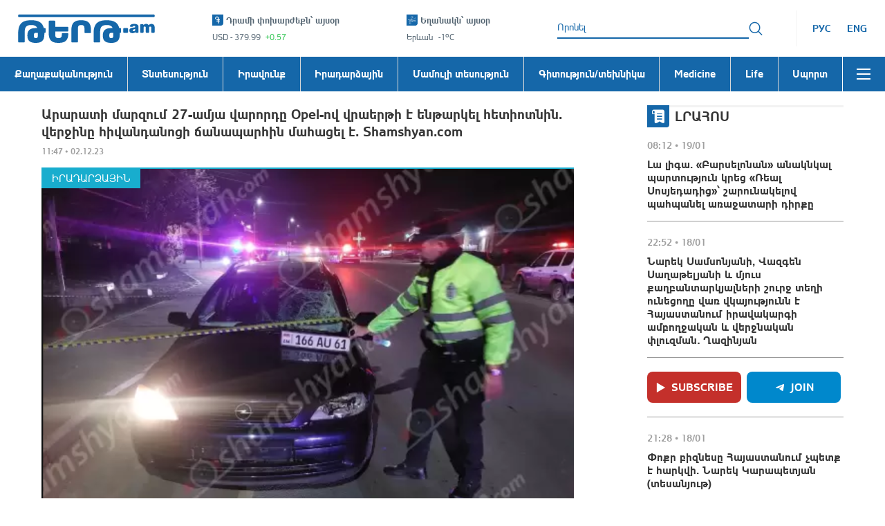

--- FILE ---
content_type: text/html
request_url: https://tert.am/am/news/2023/12/02/accident/4041796
body_size: 1680
content:
<!DOCTYPE HTML>
<html lang="hy">
  <head>
    <meta charset="utf-8">
		<meta name="viewport" content="width=device-width, initial-scale=1.0, minimum-scale=1.0, viewport-fit=cover"/>
		<meta name="format-detection" content="telephone=no"/>

    <link rel="apple-touch-icon" href="/resources/favicons/apple-icon.png">
    <link rel="apple-touch-icon" sizes="57x57" href="/resources/favicons/apple-icon-57x57.png">
    <link rel="apple-touch-icon" sizes="60x60" href="/resources/favicons/apple-icon-60x60.png">
    <link rel="apple-touch-icon" sizes="72x72" href="/resources/favicons/apple-icon-72x72.png">
    <link rel="apple-touch-icon" sizes="76x76" href="/resources/favicons/apple-icon-76x76.png">
    <link rel="apple-touch-icon" sizes="114x114" href="/resources/favicons/apple-icon-114x114.png">
    <link rel="apple-touch-icon" sizes="120x120" href="/resources/favicons/apple-icon-120x120.png">
    <link rel="apple-touch-icon" sizes="144x144" href="/resources/favicons/apple-icon-144x144.png">
    <link rel="apple-touch-icon" sizes="152x152" href="/resources/favicons/apple-icon-152x152.png">
    <link rel="apple-touch-icon" sizes="180x180" href="/resources/favicons/apple-icon-180x180.png">
    <link rel="apple-touch-icon-precomposed" href="/resources/favicons/apple-icon-precomposed.png">
    <link rel="icon" href="/resources/favicons/favicon.ico"/>
    <link rel="icon" type="image/png" sizes="36x36" href="/resources/favicons/android-icon-36x36.png">
    <link rel="icon" type="image/png" sizes="48x48" href="/resources/favicons/android-icon-48x48.png">
    <link rel="icon" type="image/png" sizes="72x72" href="/resources/favicons/android-icon-72x72.png">
    <link rel="icon" type="image/png" sizes="96x96" href="/resources/favicons/android-icon-96x96.png">
    <link rel="icon" type="image/png" sizes="144x144" href="/resources/favicons/android-icon-144x144.png">
    <link rel="icon" type="image/png" sizes="192x192" href="/resources/favicons/android-icon-192x192.png">
    <link rel="icon" type="image/png" sizes="32x32" href="/resources/favicons/favicon-32x32.png">
    <link rel="icon" type="image/png" sizes="96x96" href="/resources/favicons/favicon-96x96.png">
    <link rel="icon" type="image/png" sizes="16x16" href="/resources/favicons/favicon-16x16.png">
    <link rel="manifest" crossorigin="use-credentials" href="/resources/favicons/manifest.json" />
    <meta name="msapplication-TileColor" content="#ffffff" />
    <meta name="msapplication-TileImage" content="/resources/favicons/ms-icon-70x70.png">
    <meta name="msapplication-config" content="/resources/favicons/browserconfig.xml" />

    <meta property="fb:app_id" content="3483030335245859" />
    <meta property="fb:admins" content="797039667"/>
    <meta property="fb:pages" content="330537565808"/>
    <meta name="google-site-verification" content="-Q4WHZIeqlorCq6vdzDeN5eLtyU_37tA_IRgeqC8SbA"/>
    <meta name='yandex-verification' content="6bb662fc53ca7c67"/>

    <title>Լուրեր Հայաստանից - Tert.am</title>
    <script type="module" crossorigin src="/index.DIhamI53.js"></script>
    <link rel="modulepreload" crossorigin href="/classnames.BZlRbMms.js">
    <link rel="modulepreload" crossorigin href="/react.DwOj_Qm0.js">
    <link rel="modulepreload" crossorigin href="/scheduler.CzFDRTuY.js">
    <link rel="modulepreload" crossorigin href="/react-dom.BeQHjpKF.js">
    <link rel="modulepreload" crossorigin href="/react-is.8JwjhRSi.js">
    <link rel="modulepreload" crossorigin href="/hoist-non-react-statics.BTHvrGvh.js">
    <link rel="modulepreload" crossorigin href="/use-sync-external-store.7ySd_K_0.js">
    <link rel="modulepreload" crossorigin href="/react-redux.DVbx7q7w.js">
    <link rel="modulepreload" crossorigin href="/invariant.C7XMtSyz.js">
    <link rel="modulepreload" crossorigin href="/shallowequal.Dlhd_Vcs.js">
    <link rel="modulepreload" crossorigin href="/react-helmet-async.rKM1jKUM.js">
    <link rel="modulepreload" crossorigin href="/tslib.tG84muYP.js">
    <link rel="modulepreload" crossorigin href="/intl-messageformat.C0uW-RaT.js">
    <link rel="modulepreload" crossorigin href="/@formatjs.F_QovctZ.js">
    <link rel="modulepreload" crossorigin href="/react-intl.CCIMW4fm.js">
    <link rel="modulepreload" crossorigin href="/@babel.DqjER__m.js">
    <link rel="modulepreload" crossorigin href="/date-fns.xtrZRERy.js">
    <link rel="modulepreload" crossorigin href="/react-onclickoutside.D9deL0Vi.js">
    <link rel="modulepreload" crossorigin href="/@popperjs.BQBsAJpH.js">
    <link rel="modulepreload" crossorigin href="/warning.CncY-mst.js">
    <link rel="modulepreload" crossorigin href="/react-popper.DSvoR9Ak.js">
    <link rel="modulepreload" crossorigin href="/react-datepicker.BhCi5lwV.js">
    <link rel="modulepreload" crossorigin href="/@remix-run.DXtzjFCd.js">
    <link rel="modulepreload" crossorigin href="/react-router.CwdhMfSl.js">
    <link rel="modulepreload" crossorigin href="/react-router-dom.BR5z3EIT.js">
    <link rel="modulepreload" crossorigin href="/memoize-one.jCwfssLS.js">
    <link rel="modulepreload" crossorigin href="/prop-types.BKNjMPK8.js">
    <link rel="modulepreload" crossorigin href="/load-script.DghppdYS.js">
    <link rel="modulepreload" crossorigin href="/react-player.B_qAXLh9.js">
    <link rel="modulepreload" crossorigin href="/lodash.CrOwwnqj.js">
    <link rel="modulepreload" crossorigin href="/immer.BNrqi0cU.js">
    <link rel="modulepreload" crossorigin href="/redux.CpPuAJcp.js">
    <link rel="modulepreload" crossorigin href="/redux-thunk.CY0Q9z1Q.js">
    <link rel="modulepreload" crossorigin href="/@reduxjs.DEnyd6Bf.js">
    <link rel="modulepreload" crossorigin href="/@redux-saga.DnLb0sXK.js">
    <link rel="modulepreload" crossorigin href="/axios.CoYoscUW.js">
    <link rel="modulepreload" crossorigin href="/rc-util.BS2QsedB.js">
    <link rel="modulepreload" crossorigin href="/@emotion.CW87jbl0.js">
    <link rel="modulepreload" crossorigin href="/stylis.OW4gUFyn.js">
    <link rel="modulepreload" crossorigin href="/resize-observer-polyfill.B1PUzC5B.js">
    <link rel="modulepreload" crossorigin href="/@ctrl.DOFZgDuz.js">
    <link rel="modulepreload" crossorigin href="/@ant-design.DqPjjqmq.js">
    <link rel="modulepreload" crossorigin href="/rc-resize-observer.D9Ou0dUJ.js">
    <link rel="modulepreload" crossorigin href="/rc-motion.C34Dc7zk.js">
    <link rel="modulepreload" crossorigin href="/rc-overflow.BSsEM08w.js">
    <link rel="modulepreload" crossorigin href="/@rc-component.D67JHgg7.js">
    <link rel="modulepreload" crossorigin href="/rc-virtual-list.DqK9sLYm.js">
    <link rel="modulepreload" crossorigin href="/rc-select._rJzWJx-.js">
    <link rel="modulepreload" crossorigin href="/rc-field-form.B_Bl2UAs.js">
    <link rel="modulepreload" crossorigin href="/rc-pagination.Dqsrf-Z7.js">
    <link rel="modulepreload" crossorigin href="/throttle-debounce.CUWDS_la.js">
    <link rel="modulepreload" crossorigin href="/rc-picker.BUprBmuJ.js">
    <link rel="modulepreload" crossorigin href="/rc-notification.DKXMemOc.js">
    <link rel="modulepreload" crossorigin href="/antd.BfyJCpQL.js">
    <link rel="stylesheet" crossorigin href="/assets/react-datepicker-By7hXovs.css">
    <link rel="stylesheet" crossorigin href="/assets/index-BXwZ2Iej.css">
  </head>
  <body>
    <div id="root"></div>
  <script defer src="https://static.cloudflareinsights.com/beacon.min.js/vcd15cbe7772f49c399c6a5babf22c1241717689176015" integrity="sha512-ZpsOmlRQV6y907TI0dKBHq9Md29nnaEIPlkf84rnaERnq6zvWvPUqr2ft8M1aS28oN72PdrCzSjY4U6VaAw1EQ==" data-cf-beacon='{"version":"2024.11.0","token":"fe477a4c320240b7a5cb916ff51f6a66","r":1,"server_timing":{"name":{"cfCacheStatus":true,"cfEdge":true,"cfExtPri":true,"cfL4":true,"cfOrigin":true,"cfSpeedBrain":true},"location_startswith":null}}' crossorigin="anonymous"></script>
</body>
</html>


--- FILE ---
content_type: application/javascript
request_url: https://tert.am/rc-util.BS2QsedB.js
body_size: 8074
content:
import{a as ge,r as p,R as Le}from"./react.DwOj_Qm0.js";import{d as E,e as h,f as Ee,q as Pe,c as R,o as he,p as b}from"./@babel.DqjER__m.js";import{a as re,R as Fe}from"./react-dom.BeQHjpKF.js";var ye={exports:{}},c={};/**
 * @license React
 * react-is.production.min.js
 *
 * Copyright (c) Facebook, Inc. and its affiliates.
 *
 * This source code is licensed under the MIT license found in the
 * LICENSE file in the root directory of this source tree.
 */var G=Symbol.for("react.element"),Q=Symbol.for("react.portal"),M=Symbol.for("react.fragment"),C=Symbol.for("react.strict_mode"),T=Symbol.for("react.profiler"),I=Symbol.for("react.provider"),O=Symbol.for("react.context"),xe=Symbol.for("react.server_context"),U=Symbol.for("react.forward_ref"),L=Symbol.for("react.suspense"),P=Symbol.for("react.suspense_list"),F=Symbol.for("react.memo"),x=Symbol.for("react.lazy"),De=Symbol.for("react.offscreen"),Se;Se=Symbol.for("react.module.reference");function v(e){if(typeof e=="object"&&e!==null){var r=e.$$typeof;switch(r){case G:switch(e=e.type,e){case M:case T:case C:case L:case P:return e;default:switch(e=e&&e.$$typeof,e){case xe:case O:case U:case x:case F:case I:return e;default:return r}}case Q:return r}}}c.ContextConsumer=O;c.ContextProvider=I;c.Element=G;c.ForwardRef=U;c.Fragment=M;c.Lazy=x;c.Memo=F;c.Portal=Q;c.Profiler=T;c.StrictMode=C;c.Suspense=L;c.SuspenseList=P;c.isAsyncMode=function(){return!1};c.isConcurrentMode=function(){return!1};c.isContextConsumer=function(e){return v(e)===O};c.isContextProvider=function(e){return v(e)===I};c.isElement=function(e){return typeof e=="object"&&e!==null&&e.$$typeof===G};c.isForwardRef=function(e){return v(e)===U};c.isFragment=function(e){return v(e)===M};c.isLazy=function(e){return v(e)===x};c.isMemo=function(e){return v(e)===F};c.isPortal=function(e){return v(e)===Q};c.isProfiler=function(e){return v(e)===T};c.isStrictMode=function(e){return v(e)===C};c.isSuspense=function(e){return v(e)===L};c.isSuspenseList=function(e){return v(e)===P};c.isValidElementType=function(e){return typeof e=="string"||typeof e=="function"||e===M||e===T||e===C||e===L||e===P||e===De||typeof e=="object"&&e!==null&&(e.$$typeof===x||e.$$typeof===F||e.$$typeof===I||e.$$typeof===O||e.$$typeof===U||e.$$typeof===Se||e.getModuleId!==void 0)};c.typeOf=v;ye.exports=c;var S=ye.exports;function ne(e){var r=arguments.length>1&&arguments[1]!==void 0?arguments[1]:{},n=[];return ge.Children.forEach(e,function(t){t==null&&!r.keepEmpty||(Array.isArray(t)?n=n.concat(ne(t)):S.isFragment(t)&&t.props?n=n.concat(ne(t.props.children,r)):n.push(t))}),n}var j={},Ke=function(r){};function ke(e,r){}function He(e,r){}function We(){j={}}function Re(e,r,n){!r&&!j[n]&&(e(!1,n),j[n]=!0)}function D(e,r){Re(ke,e,r)}function $e(e,r){Re(He,e,r)}D.preMessage=Ke;D.resetWarned=We;D.noteOnce=$e;function te(e){return e instanceof HTMLElement||e instanceof SVGElement}function je(e){return e&&E(e)==="object"&&te(e.nativeElement)?e.nativeElement:te(e)?e:null}function wr(e){var r=je(e);if(r)return r;if(e instanceof ge.Component){var n;return(n=re.findDOMNode)===null||n===void 0?void 0:n.call(re,e)}return null}function Ve(e,r,n){var t=p.useRef({});return(!("value"in t.current)||n(t.current.condition,r))&&(t.current.value=e(),t.current.condition=r),t.current.value}var Be=function(r,n){typeof r=="function"?r(n):E(r)==="object"&&r&&"current"in r&&(r.current=n)},ze=function(){for(var r=arguments.length,n=new Array(r),t=0;t<r;t++)n[t]=arguments[t];var a=n.filter(Boolean);return a.length<=1?a[0]:function(o){n.forEach(function(i){Be(i,o)})}},Nr=function(){for(var r=arguments.length,n=new Array(r),t=0;t<r;t++)n[t]=arguments[t];return Ve(function(){return ze.apply(void 0,n)},n,function(a,o){return a.length!==o.length||a.every(function(i,s){return i!==o[s]})})},br=function(r){var n,t,a=S.isMemo(r)?r.type.type:r.type;return!(typeof a=="function"&&!((n=a.prototype)!==null&&n!==void 0&&n.render)&&a.$$typeof!==S.ForwardRef||typeof r=="function"&&!((t=r.prototype)!==null&&t!==void 0&&t.render)&&r.$$typeof!==S.ForwardRef)};function ae(e){return p.isValidElement(e)&&!S.isFragment(e)}Number(p.version.split(".")[0])>=19;function _r(e,r){var n=Object.assign({},e);return Array.isArray(r)&&r.forEach(function(t){delete n[t]}),n}var we=function(r){return+setTimeout(r,16)},Ne=function(r){return clearTimeout(r)};typeof window<"u"&&"requestAnimationFrame"in window&&(we=function(r){return window.requestAnimationFrame(r)},Ne=function(r){return window.cancelAnimationFrame(r)});var oe=0,Y=new Map;function be(e){Y.delete(e)}var qe=function(r){var n=arguments.length>1&&arguments[1]!==void 0?arguments[1]:1;oe+=1;var t=oe;function a(o){if(o===0)be(t),r();else{var i=we(function(){a(o-1)});Y.set(t,i)}}return a(n),t};qe.cancel=function(e){var r=Y.get(e);return be(e),Ne(r)};function _e(){return!!(typeof window<"u"&&window.document&&window.document.createElement)}function Ge(e,r){if(!e)return!1;if(e.contains)return e.contains(r);for(var n=r;n;){if(n===e)return!0;n=n.parentNode}return!1}var ie="data-rc-order",ue="data-rc-priority",Qe="rc-util-key",V=new Map;function Ae(){var e=arguments.length>0&&arguments[0]!==void 0?arguments[0]:{},r=e.mark;return r?r.startsWith("data-")?r:"data-".concat(r):Qe}function K(e){if(e.attachTo)return e.attachTo;var r=document.querySelector("head");return r||document.body}function Ye(e){return e==="queue"?"prependQueue":e?"prepend":"append"}function Z(e){return Array.from((V.get(e)||e).children).filter(function(r){return r.tagName==="STYLE"})}function Me(e){var r=arguments.length>1&&arguments[1]!==void 0?arguments[1]:{};if(!_e())return null;var n=r.csp,t=r.prepend,a=r.priority,o=a===void 0?0:a,i=Ye(t),s=i==="prependQueue",f=document.createElement("style");f.setAttribute(ie,i),s&&o&&f.setAttribute(ue,"".concat(o)),n!=null&&n.nonce&&(f.nonce=n==null?void 0:n.nonce),f.innerHTML=e;var l=K(r),d=l.firstChild;if(t){if(s){var m=(r.styles||Z(l)).filter(function(g){if(!["prepend","prependQueue"].includes(g.getAttribute(ie)))return!1;var y=Number(g.getAttribute(ue)||0);return o>=y});if(m.length)return l.insertBefore(f,m[m.length-1].nextSibling),f}l.insertBefore(f,d)}else l.appendChild(f);return f}function Ce(e){var r=arguments.length>1&&arguments[1]!==void 0?arguments[1]:{},n=K(r);return(r.styles||Z(n)).find(function(t){return t.getAttribute(Ae(r))===e})}function Ze(e){var r=arguments.length>1&&arguments[1]!==void 0?arguments[1]:{},n=Ce(e,r);if(n){var t=K(r);t.removeChild(n)}}function Xe(e,r){var n=V.get(e);if(!n||!Ge(document,n)){var t=Me("",r),a=t.parentNode;V.set(e,a),e.removeChild(t)}}function Je(e,r){var n=arguments.length>2&&arguments[2]!==void 0?arguments[2]:{},t=K(n),a=Z(t),o=h(h({},n),{},{styles:a});Xe(t,o);var i=Ce(r,o);if(i){var s,f;if((s=o.csp)!==null&&s!==void 0&&s.nonce&&i.nonce!==((f=o.csp)===null||f===void 0?void 0:f.nonce)){var l;i.nonce=(l=o.csp)===null||l===void 0?void 0:l.nonce}return i.innerHTML!==e&&(i.innerHTML=e),i}var d=Me(e,o);return d.setAttribute(Ae(o),r),d}function Ar(e,r){var n=arguments.length>2&&arguments[2]!==void 0?arguments[2]:!1,t=new Set;function a(o,i){var s=arguments.length>2&&arguments[2]!==void 0?arguments[2]:1,f=t.has(o);if(D(!f,"Warning: There may be circular references"),f)return!1;if(o===i)return!0;if(n&&s>1)return!1;t.add(o);var l=s+1;if(Array.isArray(o)){if(!Array.isArray(i)||o.length!==i.length)return!1;for(var d=0;d<o.length;d++)if(!a(o[d],i[d],l))return!1;return!0}if(o&&i&&E(o)==="object"&&E(i)==="object"){var m=Object.keys(o);return m.length!==Object.keys(i).length?!1:m.every(function(g){return a(o[g],i[g],l)})}return!1}return a(e,r)}var se=_e()?p.useLayoutEffect:p.useEffect,er=function(r,n){var t=p.useRef(!0);se(function(){return r(t.current)},n),se(function(){return t.current=!1,function(){t.current=!0}},[])},ce=function(r,n){er(function(t){if(!t)return r()},n)};function B(e,r){for(var n=e,t=0;t<r.length;t+=1){if(n==null)return;n=n[r[t]]}return n}function Te(e,r,n,t){if(!r.length)return n;var a=Pe(r),o=a[0],i=a.slice(1),s;return!e&&typeof o=="number"?s=[]:Array.isArray(e)?s=Ee(e):s=h({},e),t&&n===void 0&&i.length===1?delete s[o][i[0]]:s[o]=Te(s[o],i,n,t),s}function W(e,r,n){var t=arguments.length>3&&arguments[3]!==void 0?arguments[3]:!1;return r.length&&t&&n===void 0&&!B(e,r.slice(0,-1))?e:Te(e,r,n,t)}function rr(e){return E(e)==="object"&&e!==null&&Object.getPrototypeOf(e)===Object.prototype}function fe(e){return Array.isArray(e)?[]:{}}var nr=typeof Reflect>"u"?Object.keys:Reflect.ownKeys;function Mr(){for(var e=arguments.length,r=new Array(e),n=0;n<e;n++)r[n]=arguments[n];var t=fe(r[0]);return r.forEach(function(a){function o(i,s){var f=new Set(s),l=B(a,i),d=Array.isArray(l);if(d||rr(l)){if(!f.has(l)){f.add(l);var m=B(t,i);d?t=W(t,i,[]):(!m||E(m)!=="object")&&(t=W(t,i,fe(l))),nr(l).forEach(function(g){o([].concat(Ee(i),[g]),f)})}}else t=W(t,i,l)}o([])}),t}function _(e){var r=p.useRef();r.current=e;var n=p.useCallback(function(){for(var t,a=arguments.length,o=new Array(a),i=0;i<a;i++)o[i]=arguments[i];return(t=r.current)===null||t===void 0?void 0:t.call.apply(t,[r].concat(o))},[]);return n}function le(e){var r=p.useRef(!1),n=p.useState(e),t=R(n,2),a=t[0],o=t[1];p.useEffect(function(){return r.current=!1,function(){r.current=!0}},[]);function i(s,f){f&&r.current||o(s)}return[a,i]}function $(e){return e!==void 0}function Cr(e,r){var n=r||{},t=n.defaultValue,a=n.value,o=n.onChange,i=n.postState,s=le(function(){return $(a)?a:$(t)?typeof t=="function"?t():t:typeof e=="function"?e():e}),f=R(s,2),l=f[0],d=f[1],m=a!==void 0?a:l,g=i?i(m):m,y=_(o),H=le([m]),X=R(H,2),J=X[0],Oe=X[1];ce(function(){var N=J[0];l!==N&&y(l,N)},[J]),ce(function(){$(a)||d(a)},[a]);var Ue=_(function(N,ee){d(N,ee),Oe([m],ee)});return[g,Ue]}function Tr(e){var r=p.useReducer(function(s){return s+1},0),n=R(r,2),t=n[1],a=p.useRef(e),o=_(function(){return a.current}),i=_(function(s){a.current=typeof s=="function"?s(a.current):s,t()});return[o,i]}function Ie(e){var r;return e==null||(r=e.getRootNode)===null||r===void 0?void 0:r.call(e)}function tr(e){return Ie(e)instanceof ShadowRoot}function Ir(e){return tr(e)?Ie(e):null}var ar=`accept acceptCharset accessKey action allowFullScreen allowTransparency
    alt async autoComplete autoFocus autoPlay capture cellPadding cellSpacing challenge
    charSet checked classID className colSpan cols content contentEditable contextMenu
    controls coords crossOrigin data dateTime default defer dir disabled download draggable
    encType form formAction formEncType formMethod formNoValidate formTarget frameBorder
    headers height hidden high href hrefLang htmlFor httpEquiv icon id inputMode integrity
    is keyParams keyType kind label lang list loop low manifest marginHeight marginWidth max maxLength media
    mediaGroup method min minLength multiple muted name noValidate nonce open
    optimum pattern placeholder poster preload radioGroup readOnly rel required
    reversed role rowSpan rows sandbox scope scoped scrolling seamless selected
    shape size sizes span spellCheck src srcDoc srcLang srcSet start step style
    summary tabIndex target title type useMap value width wmode wrap`,or=`onCopy onCut onPaste onCompositionEnd onCompositionStart onCompositionUpdate onKeyDown
    onKeyPress onKeyUp onFocus onBlur onChange onInput onSubmit onClick onContextMenu onDoubleClick
    onDrag onDragEnd onDragEnter onDragExit onDragLeave onDragOver onDragStart onDrop onMouseDown
    onMouseEnter onMouseLeave onMouseMove onMouseOut onMouseOver onMouseUp onSelect onTouchCancel
    onTouchEnd onTouchMove onTouchStart onScroll onWheel onAbort onCanPlay onCanPlayThrough
    onDurationChange onEmptied onEncrypted onEnded onError onLoadedData onLoadedMetadata
    onLoadStart onPause onPlay onPlaying onProgress onRateChange onSeeked onSeeking onStalled onSuspend onTimeUpdate onVolumeChange onWaiting onLoad onError`,ir="".concat(ar," ").concat(or).split(/[\s\n]+/),ur="aria-",sr="data-";function de(e,r){return e.indexOf(r)===0}function Or(e){var r=arguments.length>1&&arguments[1]!==void 0?arguments[1]:!1,n;r===!1?n={aria:!0,data:!0,attr:!0}:r===!0?n={aria:!0}:n=h({},r);var t={};return Object.keys(e).forEach(function(a){(n.aria&&(a==="role"||de(a,ur))||n.data&&de(a,sr)||n.attr&&ir.includes(a))&&(t[a]=e[a])}),t}var u={MAC_ENTER:3,BACKSPACE:8,TAB:9,NUM_CENTER:12,ENTER:13,SHIFT:16,CTRL:17,ALT:18,PAUSE:19,CAPS_LOCK:20,ESC:27,SPACE:32,PAGE_UP:33,PAGE_DOWN:34,END:35,HOME:36,LEFT:37,UP:38,RIGHT:39,DOWN:40,PRINT_SCREEN:44,INSERT:45,DELETE:46,ZERO:48,ONE:49,TWO:50,THREE:51,FOUR:52,FIVE:53,SIX:54,SEVEN:55,EIGHT:56,NINE:57,QUESTION_MARK:63,A:65,B:66,C:67,D:68,E:69,F:70,G:71,H:72,I:73,J:74,K:75,L:76,M:77,N:78,O:79,P:80,Q:81,R:82,S:83,T:84,U:85,V:86,W:87,X:88,Y:89,Z:90,META:91,WIN_KEY_RIGHT:92,CONTEXT_MENU:93,NUM_ZERO:96,NUM_ONE:97,NUM_TWO:98,NUM_THREE:99,NUM_FOUR:100,NUM_FIVE:101,NUM_SIX:102,NUM_SEVEN:103,NUM_EIGHT:104,NUM_NINE:105,NUM_MULTIPLY:106,NUM_PLUS:107,NUM_MINUS:109,NUM_PERIOD:110,NUM_DIVISION:111,F1:112,F2:113,F3:114,F4:115,F5:116,F6:117,F7:118,F8:119,F9:120,F10:121,F11:122,F12:123,NUMLOCK:144,SEMICOLON:186,DASH:189,EQUALS:187,COMMA:188,PERIOD:190,SLASH:191,APOSTROPHE:192,SINGLE_QUOTE:222,OPEN_SQUARE_BRACKET:219,BACKSLASH:220,CLOSE_SQUARE_BRACKET:221,WIN_KEY:224,MAC_FF_META:224,WIN_IME:229,isTextModifyingKeyEvent:function(r){var n=r.keyCode;if(r.altKey&&!r.ctrlKey||r.metaKey||n>=u.F1&&n<=u.F12)return!1;switch(n){case u.ALT:case u.CAPS_LOCK:case u.CONTEXT_MENU:case u.CTRL:case u.DOWN:case u.END:case u.ESC:case u.HOME:case u.INSERT:case u.LEFT:case u.MAC_FF_META:case u.META:case u.NUMLOCK:case u.NUM_CENTER:case u.PAGE_DOWN:case u.PAGE_UP:case u.PAUSE:case u.PRINT_SCREEN:case u.RIGHT:case u.SHIFT:case u.UP:case u.WIN_KEY:case u.WIN_KEY_RIGHT:return!1;default:return!0}},isCharacterKey:function(r){if(r>=u.ZERO&&r<=u.NINE||r>=u.NUM_ZERO&&r<=u.NUM_MULTIPLY||r>=u.A&&r<=u.Z||window.navigator.userAgent.indexOf("WebKit")!==-1&&r===0)return!0;switch(r){case u.SPACE:case u.QUESTION_MARK:case u.NUM_PLUS:case u.NUM_MINUS:case u.NUM_PERIOD:case u.NUM_DIVISION:case u.SEMICOLON:case u.DASH:case u.EQUALS:case u.COMMA:case u.PERIOD:case u.SLASH:case u.APOSTROPHE:case u.SINGLE_QUOTE:case u.OPEN_SQUARE_BRACKET:case u.BACKSLASH:case u.CLOSE_SQUARE_BRACKET:return!0;default:return!1}}},w=h({},Fe),cr=w.version,fr=w.render,lr=w.unmountComponentAtNode,k;try{var dr=Number((cr||"").split(".")[0]);dr>=18&&(k=w.createRoot)}catch{}function me(e){var r=w.__SECRET_INTERNALS_DO_NOT_USE_OR_YOU_WILL_BE_FIRED;r&&E(r)==="object"&&(r.usingClientEntryPoint=e)}var A="__rc_react_root__";function mr(e,r){me(!0);var n=r[A]||k(r);me(!1),n.render(e),r[A]=n}function pr(e,r){fr(e,r)}function Ur(e,r){if(k){mr(e,r);return}pr(e,r)}function vr(e){return z.apply(this,arguments)}function z(){return z=he(b().mark(function e(r){return b().wrap(function(t){for(;;)switch(t.prev=t.next){case 0:return t.abrupt("return",Promise.resolve().then(function(){var a;(a=r[A])===null||a===void 0||a.unmount(),delete r[A]}));case 1:case"end":return t.stop()}},e)})),z.apply(this,arguments)}function gr(e){lr(e)}function Lr(e){return q.apply(this,arguments)}function q(){return q=he(b().mark(function e(r){return b().wrap(function(t){for(;;)switch(t.prev=t.next){case 0:if(k===void 0){t.next=2;break}return t.abrupt("return",vr(r));case 2:gr(r);case 3:case"end":return t.stop()}},e)})),q.apply(this,arguments)}const Pr=function(e){if(!e)return!1;if(e instanceof Element){if(e.offsetParent)return!0;if(e.getBBox){var r=e.getBBox(),n=r.width,t=r.height;if(n||t)return!0}if(e.getBoundingClientRect){var a=e.getBoundingClientRect(),o=a.width,i=a.height;if(o||i)return!0}}return!1};function Er(e){var r="rc-scrollbar-measure-".concat(Math.random().toString(36).substring(7)),n=document.createElement("div");n.id=r;var t=n.style;t.position="absolute",t.left="0",t.top="0",t.width="100px",t.height="100px",t.overflow="scroll";var a,o;if(e){var i=getComputedStyle(e);t.scrollbarColor=i.scrollbarColor,t.scrollbarWidth=i.scrollbarWidth;var s=getComputedStyle(e,"::-webkit-scrollbar"),f=parseInt(s.width,10),l=parseInt(s.height,10);try{var d=f?"width: ".concat(s.width,";"):"",m=l?"height: ".concat(s.height,";"):"";Je(`
#`.concat(r,`::-webkit-scrollbar {
`).concat(d,`
`).concat(m,`
}`),r)}catch(H){console.error(H),a=f,o=l}}document.body.appendChild(n);var g=e&&a&&!isNaN(a)?a:n.offsetWidth-n.clientWidth,y=e&&o&&!isNaN(o)?o:n.offsetHeight-n.clientHeight;return document.body.removeChild(n),Ze(r),{width:g,height:y}}function Fr(e){return typeof document>"u"||!e||!(e instanceof Element)?{width:0,height:0}:Er(e)}function hr(){var e=h({},Le);return e.useId}var pe=0,ve=hr();const xr=ve?function(r){var n=ve();return r||n}:function(r){var n=p.useState("ssr-id"),t=R(n,2),a=t[0],o=t[1];return p.useEffect(function(){var i=pe;pe+=1,o("rc_unique_".concat(i))},[]),r||a},Dr=function(){if(typeof navigator>"u"||typeof window>"u")return!1;var e=navigator.userAgent||navigator.vendor||window.opera;return/(android|bb\d+|meego).+mobile|avantgo|bada\/|blackberry|blazer|compal|elaine|fennec|hiptop|iemobile|ip(hone|od)|iris|kindle|lge |maemo|midp|mmp|mobile.+firefox|netfront|opera m(ob|in)i|palm( os)?|phone|p(ixi|re)\/|plucker|pocket|psp|series(4|6)0|symbian|treo|up\.(browser|link)|vodafone|wap|windows ce|xda|xiino|android|ipad|playbook|silk/i.test(e)||/1207|6310|6590|3gso|4thp|50[1-6]i|770s|802s|a wa|abac|ac(er|oo|s-)|ai(ko|rn)|al(av|ca|co)|amoi|an(ex|ny|yw)|aptu|ar(ch|go)|as(te|us)|attw|au(di|-m|r |s )|avan|be(ck|ll|nq)|bi(lb|rd)|bl(ac|az)|br(e|v)w|bumb|bw-(n|u)|c55\/|capi|ccwa|cdm-|cell|chtm|cldc|cmd-|co(mp|nd)|craw|da(it|ll|ng)|dbte|dc-s|devi|dica|dmob|do(c|p)o|ds(12|-d)|el(49|ai)|em(l2|ul)|er(ic|k0)|esl8|ez([4-7]0|os|wa|ze)|fetc|fly(-|_)|g1 u|g560|gene|gf-5|g-mo|go(\.w|od)|gr(ad|un)|haie|hcit|hd-(m|p|t)|hei-|hi(pt|ta)|hp( i|ip)|hs-c|ht(c(-| |_|a|g|p|s|t)|tp)|hu(aw|tc)|i-(20|go|ma)|i230|iac( |-|\/)|ibro|idea|ig01|ikom|im1k|inno|ipaq|iris|ja(t|v)a|jbro|jemu|jigs|kddi|keji|kgt( |\/)|klon|kpt |kwc-|kyo(c|k)|le(no|xi)|lg( g|\/(k|l|u)|50|54|-[a-w])|libw|lynx|m1-w|m3ga|m50\/|ma(te|ui|xo)|mc(01|21|ca)|m-cr|me(rc|ri)|mi(o8|oa|ts)|mmef|mo(01|02|bi|de|do|t(-| |o|v)|zz)|mt(50|p1|v )|mwbp|mywa|n10[0-2]|n20[2-3]|n30(0|2)|n50(0|2|5)|n7(0(0|1)|10)|ne((c|m)-|on|tf|wf|wg|wt)|nok(6|i)|nzph|o2im|op(ti|wv)|oran|owg1|p800|pan(a|d|t)|pdxg|pg(13|-([1-8]|c))|phil|pire|pl(ay|uc)|pn-2|po(ck|rt|se)|prox|psio|pt-g|qa-a|qc(07|12|21|32|60|-[2-7]|i-)|qtek|r380|r600|raks|rim9|ro(ve|zo)|s55\/|sa(ge|ma|mm|ms|ny|va)|sc(01|h-|oo|p-)|sdk\/|se(c(-|0|1)|47|mc|nd|ri)|sgh-|shar|sie(-|m)|sk-0|sl(45|id)|sm(al|ar|b3|it|t5)|so(ft|ny)|sp(01|h-|v-|v )|sy(01|mb)|t2(18|50)|t6(00|10|18)|ta(gt|lk)|tcl-|tdg-|tel(i|m)|tim-|t-mo|to(pl|sh)|ts(70|m-|m3|m5)|tx-9|up(\.b|g1|si)|utst|v400|v750|veri|vi(rg|te)|vk(40|5[0-3]|-v)|vm40|voda|vulc|vx(52|53|60|61|70|80|81|83|85|98)|w3c(-| )|webc|whit|wi(g |nc|nw)|wmlb|wonu|x700|yas-|your|zeto|zte-/i.test(e==null?void 0:e.substr(0,4))};export{W as A,ne as B,le as C,Tr as D,wr as E,Or as F,u as K,Je as a,D as b,_e as c,Fr as d,Nr as e,ze as f,Ir as g,Be as h,_ as i,te as j,Pr as k,Dr as l,xr as m,Ve as n,Ar as o,Mr as p,Ur as q,Ze as r,br as s,qe as t,er as u,Lr as v,ke as w,_r as x,Cr as y,B as z};


--- FILE ---
content_type: application/javascript
request_url: https://tert.am/react-router.CwdhMfSl.js
body_size: 2671
content:
import{r as n}from"./react.DwOj_Qm0.js";import{i as p,g as O,r as U,j as P,m as _,A,p as T,s as w,a as S}from"./@remix-run.DXtzjFCd.js";/**
 * React Router v6.26.1
 *
 * Copyright (c) Remix Software Inc.
 *
 * This source code is licensed under the MIT license found in the
 * LICENSE.md file in the root directory of this source tree.
 *
 * @license MIT
 */function R(){return R=Object.assign?Object.assign.bind():function(e){for(var t=1;t<arguments.length;t++){var r=arguments[t];for(var a in r)Object.prototype.hasOwnProperty.call(r,a)&&(e[a]=r[a])}return e},R.apply(this,arguments)}const F=n.createContext(null),z=n.createContext(null),E=n.createContext(null),I=n.createContext(null),g=n.createContext({outlet:null,matches:[],isDataRoute:!1}),L=n.createContext(null);function oe(e,t){let{relative:r}=t===void 0?{}:t;y()||p(!1);let{basename:a,navigator:i}=n.useContext(E),{hash:u,pathname:o,search:d}=Q(e,{relative:r}),c=o;return a!=="/"&&(c=o==="/"?a:P([a,o])),i.createHref({pathname:c,search:d,hash:u})}function y(){return n.useContext(I)!=null}function B(){return y()||p(!1),n.useContext(I).location}function M(e){n.useContext(E).static||n.useLayoutEffect(e)}function $(){let{isDataRoute:e}=n.useContext(g);return e?ne():q()}function q(){y()||p(!1);let e=n.useContext(F),{basename:t,future:r,navigator:a}=n.useContext(E),{matches:i}=n.useContext(g),{pathname:u}=B(),o=JSON.stringify(O(i,r.v7_relativeSplatPath)),d=n.useRef(!1);return M(()=>{d.current=!0}),n.useCallback(function(f,s){if(s===void 0&&(s={}),!d.current)return;if(typeof f=="number"){a.go(f);return}let l=U(f,JSON.parse(o),u,s.relative==="path");e==null&&t!=="/"&&(l.pathname=l.pathname==="/"?t:P([t,l.pathname])),(s.replace?a.replace:a.push)(l,s.state,s)},[t,a,o,u,e])}const G=n.createContext(null);function K(e){let t=n.useContext(g).outlet;return t&&n.createElement(G.Provider,{value:e},t)}function ie(){let{matches:e}=n.useContext(g),t=e[e.length-1];return t?t.params:{}}function Q(e,t){let{relative:r}=t===void 0?{}:t,{future:a}=n.useContext(E),{matches:i}=n.useContext(g),{pathname:u}=B(),o=JSON.stringify(O(i,a.v7_relativeSplatPath));return n.useMemo(()=>U(e,JSON.parse(o),u,r==="path"),[e,o,u,r])}function se(e,t,r,a){y()||p(!1);let{navigator:i}=n.useContext(E),{matches:u}=n.useContext(g),o=u[u.length-1],d=o?o.params:{};o&&o.pathname;let c=o?o.pathnameBase:"/";o&&o.route;let f=B(),s;s=f;let l=s.pathname||"/",v=l;if(c!=="/"){let m=c.replace(/^\//,"").split("/");v="/"+l.replace(/^\//,"").split("/").slice(m.length).join("/")}let h=_(e,{pathname:v});return Z(h&&h.map(m=>Object.assign({},m,{params:Object.assign({},d,m.params),pathname:P([c,i.encodeLocation?i.encodeLocation(m.pathname).pathname:m.pathname]),pathnameBase:m.pathnameBase==="/"?c:P([c,i.encodeLocation?i.encodeLocation(m.pathnameBase).pathname:m.pathnameBase])})),u,r,a)}function V(){let e=re(),t=S(e)?e.status+" "+e.statusText:e instanceof Error?e.message:JSON.stringify(e),r=e instanceof Error?e.stack:null,i={padding:"0.5rem",backgroundColor:"rgba(200,200,200, 0.5)"};return n.createElement(n.Fragment,null,n.createElement("h2",null,"Unexpected Application Error!"),n.createElement("h3",{style:{fontStyle:"italic"}},t),r?n.createElement("pre",{style:i},r):null,null)}const W=n.createElement(V,null);class X extends n.Component{constructor(t){super(t),this.state={location:t.location,revalidation:t.revalidation,error:t.error}}static getDerivedStateFromError(t){return{error:t}}static getDerivedStateFromProps(t,r){return r.location!==t.location||r.revalidation!=="idle"&&t.revalidation==="idle"?{error:t.error,location:t.location,revalidation:t.revalidation}:{error:t.error!==void 0?t.error:r.error,location:r.location,revalidation:t.revalidation||r.revalidation}}componentDidCatch(t,r){console.error("React Router caught the following error during render",t,r)}render(){return this.state.error!==void 0?n.createElement(g.Provider,{value:this.props.routeContext},n.createElement(L.Provider,{value:this.state.error,children:this.props.component})):this.props.children}}function Y(e){let{routeContext:t,match:r,children:a}=e,i=n.useContext(F);return i&&i.static&&i.staticContext&&(r.route.errorElement||r.route.ErrorBoundary)&&(i.staticContext._deepestRenderedBoundaryId=r.route.id),n.createElement(g.Provider,{value:t},a)}function Z(e,t,r,a){var i;if(t===void 0&&(t=[]),r===void 0&&(r=null),a===void 0&&(a=null),e==null){var u;if(!r)return null;if(r.errors)e=r.matches;else if((u=a)!=null&&u.v7_partialHydration&&t.length===0&&!r.initialized&&r.matches.length>0)e=r.matches;else return null}let o=e,d=(i=r)==null?void 0:i.errors;if(d!=null){let s=o.findIndex(l=>l.route.id&&(d==null?void 0:d[l.route.id])!==void 0);s>=0||p(!1),o=o.slice(0,Math.min(o.length,s+1))}let c=!1,f=-1;if(r&&a&&a.v7_partialHydration)for(let s=0;s<o.length;s++){let l=o[s];if((l.route.HydrateFallback||l.route.hydrateFallbackElement)&&(f=s),l.route.id){let{loaderData:v,errors:h}=r,C=l.route.loader&&v[l.route.id]===void 0&&(!h||h[l.route.id]===void 0);if(l.route.lazy||C){c=!0,f>=0?o=o.slice(0,f+1):o=[o[0]];break}}}return o.reduceRight((s,l,v)=>{let h,C=!1,m=null,x=null;r&&(h=d&&l.route.id?d[l.route.id]:void 0,m=l.route.errorElement||W,c&&(f<0&&v===0?(C=!0,x=null):f===v&&(C=!0,x=l.route.hydrateFallbackElement||null)));let j=t.concat(o.slice(0,v+1)),k=()=>{let b;return h?b=m:C?b=x:l.route.Component?b=n.createElement(l.route.Component,null):l.route.element?b=l.route.element:b=s,n.createElement(Y,{match:l,routeContext:{outlet:s,matches:j,isDataRoute:r!=null},children:b})};return r&&(l.route.ErrorBoundary||l.route.errorElement||v===0)?n.createElement(X,{location:r.location,revalidation:r.revalidation,component:m,error:h,children:k(),routeContext:{outlet:null,matches:j,isDataRoute:!0}}):k()},null)}var D=function(e){return e.UseBlocker="useBlocker",e.UseRevalidator="useRevalidator",e.UseNavigateStable="useNavigate",e}(D||{}),N=function(e){return e.UseBlocker="useBlocker",e.UseLoaderData="useLoaderData",e.UseActionData="useActionData",e.UseRouteError="useRouteError",e.UseNavigation="useNavigation",e.UseRouteLoaderData="useRouteLoaderData",e.UseMatches="useMatches",e.UseRevalidator="useRevalidator",e.UseNavigateStable="useNavigate",e.UseRouteId="useRouteId",e}(N||{});function H(e){let t=n.useContext(F);return t||p(!1),t}function ee(e){let t=n.useContext(z);return t||p(!1),t}function te(e){let t=n.useContext(g);return t||p(!1),t}function J(e){let t=te(),r=t.matches[t.matches.length-1];return r.route.id||p(!1),r.route.id}function re(){var e;let t=n.useContext(L),r=ee(N.UseRouteError),a=J(N.UseRouteError);return t!==void 0?t:(e=r.errors)==null?void 0:e[a]}function ne(){let{router:e}=H(D.UseNavigateStable),t=J(N.UseNavigateStable),r=n.useRef(!1);return M(()=>{r.current=!0}),n.useCallback(function(i,u){u===void 0&&(u={}),r.current&&(typeof i=="number"?e.navigate(i):e.navigate(i,R({fromRouteId:t},u)))},[e,t])}function ue(e){let{to:t,replace:r,state:a,relative:i}=e;y()||p(!1);let{future:u,static:o}=n.useContext(E),{matches:d}=n.useContext(g),{pathname:c}=B(),f=$(),s=U(t,O(d,u.v7_relativeSplatPath),c,i==="path"),l=JSON.stringify(s);return n.useEffect(()=>f(JSON.parse(l),{replace:r,state:a,relative:i}),[f,l,i,r,a]),null}function ce(e){return K(e.context)}function de(e){let{basename:t="/",children:r=null,location:a,navigationType:i=A.Pop,navigator:u,static:o=!1,future:d}=e;y()&&p(!1);let c=t.replace(/^\/*/,"/"),f=n.useMemo(()=>({basename:c,navigator:u,static:o,future:R({v7_relativeSplatPath:!1},d)}),[c,d,u,o]);typeof a=="string"&&(a=T(a));let{pathname:s="/",search:l="",hash:v="",state:h=null,key:C="default"}=a,m=n.useMemo(()=>{let x=w(s,c);return x==null?null:{location:{pathname:x,search:l,hash:v,state:h,key:C},navigationType:i}},[c,s,l,v,h,C,i]);return m==null?null:n.createElement(E.Provider,{value:f},n.createElement(I.Provider,{children:r,value:m}))}new Promise(()=>{});function fe(e){let t={hasErrorBoundary:e.ErrorBoundary!=null||e.errorElement!=null};return e.Component&&Object.assign(t,{element:n.createElement(e.Component),Component:void 0}),e.HydrateFallback&&Object.assign(t,{hydrateFallbackElement:n.createElement(e.HydrateFallback),HydrateFallback:void 0}),e.ErrorBoundary&&Object.assign(t,{errorElement:n.createElement(e.ErrorBoundary),ErrorBoundary:void 0}),t}export{F as D,E as N,ce as O,de as R,$ as a,oe as b,Q as c,z as d,se as e,re as f,ue as g,ie as h,fe as m,B as u};
